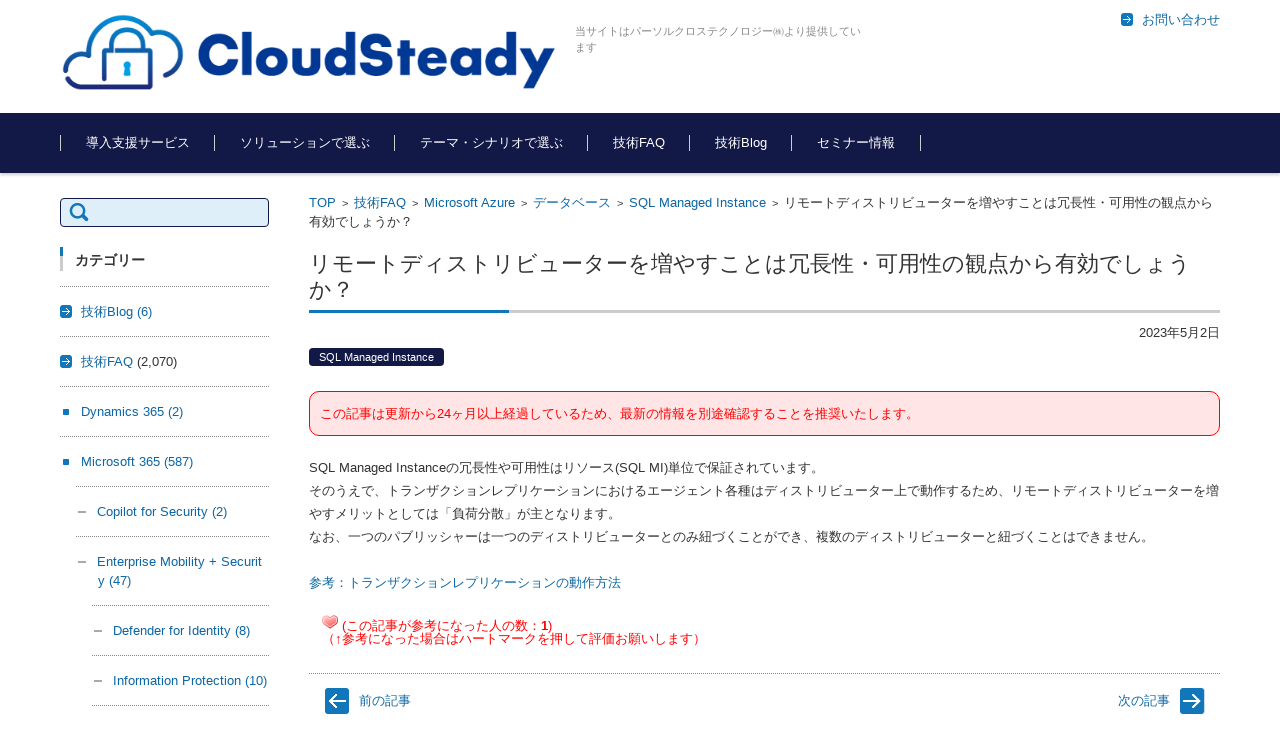

--- FILE ---
content_type: text/html; charset=UTF-8
request_url: https://cloudsteady.jp/2023/05/02/69721/
body_size: 17003
content:


<!DOCTYPE html>
<html lang="ja">
<head>

<meta charset="UTF-8" />
<meta name="viewport" content="width=device-width" />

<link rel="pingback" href="https://cloudsteady.jp/xmlrpc.php" />

<link rel="stylesheet"
      href="//cdnjs.cloudflare.com/ajax/libs/highlight.js/9.15.9/styles/default.min.css">
<script src="//cdnjs.cloudflare.com/ajax/libs/highlight.js/9.15.9/highlight.min.js"></script>
<script>hljs.initHighlightingOnLoad();</script>

<title>リモートディストリビューターを増やすことは冗長性・可用性の観点から有効でしょうか？ &#8211; Cloud Steady | パーソルクロステクノロジー株式会社</title>
<meta name='robots' content='max-image-preview:large' />
<link rel="alternate" type="application/rss+xml" title="Cloud Steady | パーソルクロステクノロジー株式会社 &raquo; フィード" href="https://cloudsteady.jp/feed/" />
<link rel="alternate" type="application/rss+xml" title="Cloud Steady | パーソルクロステクノロジー株式会社 &raquo; コメントフィード" href="https://cloudsteady.jp/comments/feed/" />
<link rel="alternate" title="oEmbed (JSON)" type="application/json+oembed" href="https://cloudsteady.jp/wp-json/oembed/1.0/embed?url=https%3A%2F%2Fcloudsteady.jp%2F2023%2F05%2F02%2F69721%2F" />
<link rel="alternate" title="oEmbed (XML)" type="text/xml+oembed" href="https://cloudsteady.jp/wp-json/oembed/1.0/embed?url=https%3A%2F%2Fcloudsteady.jp%2F2023%2F05%2F02%2F69721%2F&#038;format=xml" />
<style id='wp-img-auto-sizes-contain-inline-css' type='text/css'>
img:is([sizes=auto i],[sizes^="auto," i]){contain-intrinsic-size:3000px 1500px}
/*# sourceURL=wp-img-auto-sizes-contain-inline-css */
</style>
<style id='wp-emoji-styles-inline-css' type='text/css'>

	img.wp-smiley, img.emoji {
		display: inline !important;
		border: none !important;
		box-shadow: none !important;
		height: 1em !important;
		width: 1em !important;
		margin: 0 0.07em !important;
		vertical-align: -0.1em !important;
		background: none !important;
		padding: 0 !important;
	}
/*# sourceURL=wp-emoji-styles-inline-css */
</style>
<style id='wp-block-library-inline-css' type='text/css'>
:root{--wp-block-synced-color:#7a00df;--wp-block-synced-color--rgb:122,0,223;--wp-bound-block-color:var(--wp-block-synced-color);--wp-editor-canvas-background:#ddd;--wp-admin-theme-color:#007cba;--wp-admin-theme-color--rgb:0,124,186;--wp-admin-theme-color-darker-10:#006ba1;--wp-admin-theme-color-darker-10--rgb:0,107,160.5;--wp-admin-theme-color-darker-20:#005a87;--wp-admin-theme-color-darker-20--rgb:0,90,135;--wp-admin-border-width-focus:2px}@media (min-resolution:192dpi){:root{--wp-admin-border-width-focus:1.5px}}.wp-element-button{cursor:pointer}:root .has-very-light-gray-background-color{background-color:#eee}:root .has-very-dark-gray-background-color{background-color:#313131}:root .has-very-light-gray-color{color:#eee}:root .has-very-dark-gray-color{color:#313131}:root .has-vivid-green-cyan-to-vivid-cyan-blue-gradient-background{background:linear-gradient(135deg,#00d084,#0693e3)}:root .has-purple-crush-gradient-background{background:linear-gradient(135deg,#34e2e4,#4721fb 50%,#ab1dfe)}:root .has-hazy-dawn-gradient-background{background:linear-gradient(135deg,#faaca8,#dad0ec)}:root .has-subdued-olive-gradient-background{background:linear-gradient(135deg,#fafae1,#67a671)}:root .has-atomic-cream-gradient-background{background:linear-gradient(135deg,#fdd79a,#004a59)}:root .has-nightshade-gradient-background{background:linear-gradient(135deg,#330968,#31cdcf)}:root .has-midnight-gradient-background{background:linear-gradient(135deg,#020381,#2874fc)}:root{--wp--preset--font-size--normal:16px;--wp--preset--font-size--huge:42px}.has-regular-font-size{font-size:1em}.has-larger-font-size{font-size:2.625em}.has-normal-font-size{font-size:var(--wp--preset--font-size--normal)}.has-huge-font-size{font-size:var(--wp--preset--font-size--huge)}.has-text-align-center{text-align:center}.has-text-align-left{text-align:left}.has-text-align-right{text-align:right}.has-fit-text{white-space:nowrap!important}#end-resizable-editor-section{display:none}.aligncenter{clear:both}.items-justified-left{justify-content:flex-start}.items-justified-center{justify-content:center}.items-justified-right{justify-content:flex-end}.items-justified-space-between{justify-content:space-between}.screen-reader-text{border:0;clip-path:inset(50%);height:1px;margin:-1px;overflow:hidden;padding:0;position:absolute;width:1px;word-wrap:normal!important}.screen-reader-text:focus{background-color:#ddd;clip-path:none;color:#444;display:block;font-size:1em;height:auto;left:5px;line-height:normal;padding:15px 23px 14px;text-decoration:none;top:5px;width:auto;z-index:100000}html :where(.has-border-color){border-style:solid}html :where([style*=border-top-color]){border-top-style:solid}html :where([style*=border-right-color]){border-right-style:solid}html :where([style*=border-bottom-color]){border-bottom-style:solid}html :where([style*=border-left-color]){border-left-style:solid}html :where([style*=border-width]){border-style:solid}html :where([style*=border-top-width]){border-top-style:solid}html :where([style*=border-right-width]){border-right-style:solid}html :where([style*=border-bottom-width]){border-bottom-style:solid}html :where([style*=border-left-width]){border-left-style:solid}html :where(img[class*=wp-image-]){height:auto;max-width:100%}:where(figure){margin:0 0 1em}html :where(.is-position-sticky){--wp-admin--admin-bar--position-offset:var(--wp-admin--admin-bar--height,0px)}@media screen and (max-width:600px){html :where(.is-position-sticky){--wp-admin--admin-bar--position-offset:0px}}

/*# sourceURL=wp-block-library-inline-css */
</style><style id='global-styles-inline-css' type='text/css'>
:root{--wp--preset--aspect-ratio--square: 1;--wp--preset--aspect-ratio--4-3: 4/3;--wp--preset--aspect-ratio--3-4: 3/4;--wp--preset--aspect-ratio--3-2: 3/2;--wp--preset--aspect-ratio--2-3: 2/3;--wp--preset--aspect-ratio--16-9: 16/9;--wp--preset--aspect-ratio--9-16: 9/16;--wp--preset--color--black: #000000;--wp--preset--color--cyan-bluish-gray: #abb8c3;--wp--preset--color--white: #ffffff;--wp--preset--color--pale-pink: #f78da7;--wp--preset--color--vivid-red: #cf2e2e;--wp--preset--color--luminous-vivid-orange: #ff6900;--wp--preset--color--luminous-vivid-amber: #fcb900;--wp--preset--color--light-green-cyan: #7bdcb5;--wp--preset--color--vivid-green-cyan: #00d084;--wp--preset--color--pale-cyan-blue: #8ed1fc;--wp--preset--color--vivid-cyan-blue: #0693e3;--wp--preset--color--vivid-purple: #9b51e0;--wp--preset--gradient--vivid-cyan-blue-to-vivid-purple: linear-gradient(135deg,rgb(6,147,227) 0%,rgb(155,81,224) 100%);--wp--preset--gradient--light-green-cyan-to-vivid-green-cyan: linear-gradient(135deg,rgb(122,220,180) 0%,rgb(0,208,130) 100%);--wp--preset--gradient--luminous-vivid-amber-to-luminous-vivid-orange: linear-gradient(135deg,rgb(252,185,0) 0%,rgb(255,105,0) 100%);--wp--preset--gradient--luminous-vivid-orange-to-vivid-red: linear-gradient(135deg,rgb(255,105,0) 0%,rgb(207,46,46) 100%);--wp--preset--gradient--very-light-gray-to-cyan-bluish-gray: linear-gradient(135deg,rgb(238,238,238) 0%,rgb(169,184,195) 100%);--wp--preset--gradient--cool-to-warm-spectrum: linear-gradient(135deg,rgb(74,234,220) 0%,rgb(151,120,209) 20%,rgb(207,42,186) 40%,rgb(238,44,130) 60%,rgb(251,105,98) 80%,rgb(254,248,76) 100%);--wp--preset--gradient--blush-light-purple: linear-gradient(135deg,rgb(255,206,236) 0%,rgb(152,150,240) 100%);--wp--preset--gradient--blush-bordeaux: linear-gradient(135deg,rgb(254,205,165) 0%,rgb(254,45,45) 50%,rgb(107,0,62) 100%);--wp--preset--gradient--luminous-dusk: linear-gradient(135deg,rgb(255,203,112) 0%,rgb(199,81,192) 50%,rgb(65,88,208) 100%);--wp--preset--gradient--pale-ocean: linear-gradient(135deg,rgb(255,245,203) 0%,rgb(182,227,212) 50%,rgb(51,167,181) 100%);--wp--preset--gradient--electric-grass: linear-gradient(135deg,rgb(202,248,128) 0%,rgb(113,206,126) 100%);--wp--preset--gradient--midnight: linear-gradient(135deg,rgb(2,3,129) 0%,rgb(40,116,252) 100%);--wp--preset--font-size--small: 13px;--wp--preset--font-size--medium: 20px;--wp--preset--font-size--large: 36px;--wp--preset--font-size--x-large: 42px;--wp--preset--spacing--20: 0.44rem;--wp--preset--spacing--30: 0.67rem;--wp--preset--spacing--40: 1rem;--wp--preset--spacing--50: 1.5rem;--wp--preset--spacing--60: 2.25rem;--wp--preset--spacing--70: 3.38rem;--wp--preset--spacing--80: 5.06rem;--wp--preset--shadow--natural: 6px 6px 9px rgba(0, 0, 0, 0.2);--wp--preset--shadow--deep: 12px 12px 50px rgba(0, 0, 0, 0.4);--wp--preset--shadow--sharp: 6px 6px 0px rgba(0, 0, 0, 0.2);--wp--preset--shadow--outlined: 6px 6px 0px -3px rgb(255, 255, 255), 6px 6px rgb(0, 0, 0);--wp--preset--shadow--crisp: 6px 6px 0px rgb(0, 0, 0);}:where(.is-layout-flex){gap: 0.5em;}:where(.is-layout-grid){gap: 0.5em;}body .is-layout-flex{display: flex;}.is-layout-flex{flex-wrap: wrap;align-items: center;}.is-layout-flex > :is(*, div){margin: 0;}body .is-layout-grid{display: grid;}.is-layout-grid > :is(*, div){margin: 0;}:where(.wp-block-columns.is-layout-flex){gap: 2em;}:where(.wp-block-columns.is-layout-grid){gap: 2em;}:where(.wp-block-post-template.is-layout-flex){gap: 1.25em;}:where(.wp-block-post-template.is-layout-grid){gap: 1.25em;}.has-black-color{color: var(--wp--preset--color--black) !important;}.has-cyan-bluish-gray-color{color: var(--wp--preset--color--cyan-bluish-gray) !important;}.has-white-color{color: var(--wp--preset--color--white) !important;}.has-pale-pink-color{color: var(--wp--preset--color--pale-pink) !important;}.has-vivid-red-color{color: var(--wp--preset--color--vivid-red) !important;}.has-luminous-vivid-orange-color{color: var(--wp--preset--color--luminous-vivid-orange) !important;}.has-luminous-vivid-amber-color{color: var(--wp--preset--color--luminous-vivid-amber) !important;}.has-light-green-cyan-color{color: var(--wp--preset--color--light-green-cyan) !important;}.has-vivid-green-cyan-color{color: var(--wp--preset--color--vivid-green-cyan) !important;}.has-pale-cyan-blue-color{color: var(--wp--preset--color--pale-cyan-blue) !important;}.has-vivid-cyan-blue-color{color: var(--wp--preset--color--vivid-cyan-blue) !important;}.has-vivid-purple-color{color: var(--wp--preset--color--vivid-purple) !important;}.has-black-background-color{background-color: var(--wp--preset--color--black) !important;}.has-cyan-bluish-gray-background-color{background-color: var(--wp--preset--color--cyan-bluish-gray) !important;}.has-white-background-color{background-color: var(--wp--preset--color--white) !important;}.has-pale-pink-background-color{background-color: var(--wp--preset--color--pale-pink) !important;}.has-vivid-red-background-color{background-color: var(--wp--preset--color--vivid-red) !important;}.has-luminous-vivid-orange-background-color{background-color: var(--wp--preset--color--luminous-vivid-orange) !important;}.has-luminous-vivid-amber-background-color{background-color: var(--wp--preset--color--luminous-vivid-amber) !important;}.has-light-green-cyan-background-color{background-color: var(--wp--preset--color--light-green-cyan) !important;}.has-vivid-green-cyan-background-color{background-color: var(--wp--preset--color--vivid-green-cyan) !important;}.has-pale-cyan-blue-background-color{background-color: var(--wp--preset--color--pale-cyan-blue) !important;}.has-vivid-cyan-blue-background-color{background-color: var(--wp--preset--color--vivid-cyan-blue) !important;}.has-vivid-purple-background-color{background-color: var(--wp--preset--color--vivid-purple) !important;}.has-black-border-color{border-color: var(--wp--preset--color--black) !important;}.has-cyan-bluish-gray-border-color{border-color: var(--wp--preset--color--cyan-bluish-gray) !important;}.has-white-border-color{border-color: var(--wp--preset--color--white) !important;}.has-pale-pink-border-color{border-color: var(--wp--preset--color--pale-pink) !important;}.has-vivid-red-border-color{border-color: var(--wp--preset--color--vivid-red) !important;}.has-luminous-vivid-orange-border-color{border-color: var(--wp--preset--color--luminous-vivid-orange) !important;}.has-luminous-vivid-amber-border-color{border-color: var(--wp--preset--color--luminous-vivid-amber) !important;}.has-light-green-cyan-border-color{border-color: var(--wp--preset--color--light-green-cyan) !important;}.has-vivid-green-cyan-border-color{border-color: var(--wp--preset--color--vivid-green-cyan) !important;}.has-pale-cyan-blue-border-color{border-color: var(--wp--preset--color--pale-cyan-blue) !important;}.has-vivid-cyan-blue-border-color{border-color: var(--wp--preset--color--vivid-cyan-blue) !important;}.has-vivid-purple-border-color{border-color: var(--wp--preset--color--vivid-purple) !important;}.has-vivid-cyan-blue-to-vivid-purple-gradient-background{background: var(--wp--preset--gradient--vivid-cyan-blue-to-vivid-purple) !important;}.has-light-green-cyan-to-vivid-green-cyan-gradient-background{background: var(--wp--preset--gradient--light-green-cyan-to-vivid-green-cyan) !important;}.has-luminous-vivid-amber-to-luminous-vivid-orange-gradient-background{background: var(--wp--preset--gradient--luminous-vivid-amber-to-luminous-vivid-orange) !important;}.has-luminous-vivid-orange-to-vivid-red-gradient-background{background: var(--wp--preset--gradient--luminous-vivid-orange-to-vivid-red) !important;}.has-very-light-gray-to-cyan-bluish-gray-gradient-background{background: var(--wp--preset--gradient--very-light-gray-to-cyan-bluish-gray) !important;}.has-cool-to-warm-spectrum-gradient-background{background: var(--wp--preset--gradient--cool-to-warm-spectrum) !important;}.has-blush-light-purple-gradient-background{background: var(--wp--preset--gradient--blush-light-purple) !important;}.has-blush-bordeaux-gradient-background{background: var(--wp--preset--gradient--blush-bordeaux) !important;}.has-luminous-dusk-gradient-background{background: var(--wp--preset--gradient--luminous-dusk) !important;}.has-pale-ocean-gradient-background{background: var(--wp--preset--gradient--pale-ocean) !important;}.has-electric-grass-gradient-background{background: var(--wp--preset--gradient--electric-grass) !important;}.has-midnight-gradient-background{background: var(--wp--preset--gradient--midnight) !important;}.has-small-font-size{font-size: var(--wp--preset--font-size--small) !important;}.has-medium-font-size{font-size: var(--wp--preset--font-size--medium) !important;}.has-large-font-size{font-size: var(--wp--preset--font-size--large) !important;}.has-x-large-font-size{font-size: var(--wp--preset--font-size--x-large) !important;}
/*# sourceURL=global-styles-inline-css */
</style>

<style id='classic-theme-styles-inline-css' type='text/css'>
/*! This file is auto-generated */
.wp-block-button__link{color:#fff;background-color:#32373c;border-radius:9999px;box-shadow:none;text-decoration:none;padding:calc(.667em + 2px) calc(1.333em + 2px);font-size:1.125em}.wp-block-file__button{background:#32373c;color:#fff;text-decoration:none}
/*# sourceURL=/wp-includes/css/classic-themes.min.css */
</style>
<link rel='stylesheet' id='app_service_email-css' href='/wp-content/plugins/app_service_email/public/css/app_service_email-public.css?ver=1.0.0' type='text/css' media='all' />
<link rel='stylesheet' id='wp-postratings-css' href='/wp-content/plugins/wp-postratings/css/postratings-css.css?ver=1.91.2' type='text/css' media='all' />
<link rel='stylesheet' id='fsvbasic-style-css' href='/wp-content/themes/fsv-basic-corporate-blue/style.css?ver=543dd2bdcef03fe2d05f3214c1b6b587' type='text/css' media='all' />
<link rel='stylesheet' id='jquery-mmenu-styles-css' href='/wp-content/themes/fsv-basic-corporate-blue/css/jquery.mmenu.css?ver=543dd2bdcef03fe2d05f3214c1b6b587' type='text/css' media='all' />
<link rel='stylesheet' id='jquery-bxslider-styles-css' href='/wp-content/themes/fsv-basic-corporate-blue/css/jquery.bxslider.css?ver=543dd2bdcef03fe2d05f3214c1b6b587' type='text/css' media='all' />
<link rel='stylesheet' id='fsvbasic-overwrite-css' href='/wp-content/themes/fsv-basic-corporate-blue/css/overwrite.css?ver=543dd2bdcef03fe2d05f3214c1b6b587' type='text/css' media='all' />
<script type="text/javascript" src="https://cloudsteady.jp/wp-includes/js/jquery/jquery.min.js?ver=3.7.1" id="jquery-core-js"></script>
<script type="text/javascript" src="https://cloudsteady.jp/wp-includes/js/jquery/jquery-migrate.min.js?ver=3.4.1" id="jquery-migrate-js"></script>
<script type="text/javascript" src="/wp-content/plugins/app_service_email/public/js/app_service_email-public.js?ver=1.0.0" id="app_service_email-js"></script>
<script type="text/javascript" src="/wp-content/themes/fsv-basic-corporate-blue/js/jquery.mmenu.min.js?ver=1" id="jquery-mmenu-js"></script>
<script type="text/javascript" src="/wp-content/themes/fsv-basic-corporate-blue/js/jquery.bxslider.min.js?ver=1" id="jquery-bxslider-js"></script>
<script type="text/javascript" src="/wp-content/themes/fsv-basic-corporate-blue/js/responsive.js?ver=1" id="jquery-responsive-js"></script>
<link rel="https://api.w.org/" href="https://cloudsteady.jp/wp-json/" /><link rel="alternate" title="JSON" type="application/json" href="https://cloudsteady.jp/wp-json/wp/v2/posts/69721" /><link rel="EditURI" type="application/rsd+xml" title="RSD" href="https://cloudsteady.jp/xmlrpc.php?rsd" />

<link rel="canonical" href="https://cloudsteady.jp/2023/05/02/69721/" />
<link rel='shortlink' href='https://cloudsteady.jp/?p=69721' />
<meta name="robots" content="index, follow" />
<meta name="keywords" content="">
<meta name="description" content="">

<!-- Google tag (gtag.js) -->
<script async src="https://www.googletagmanager.com/gtag/js?id=G-8NJ03NXPYK"></script>
<script>
  window.dataLayer = window.dataLayer || [];
  function gtag(){dataLayer.push(arguments);}
  gtag('js', new Date());

  gtag('config', 'G-8NJ03NXPYK');
</script>

<script type="text/javascript">
    (function(c,l,a,r,i,t,y){
        c[a]=c[a]||function(){(c[a].q=c[a].q||[]).push(arguments)};
        t=l.createElement(r);t.async=1;t.src="https://www.clarity.ms/tag/"+i;
        y=l.getElementsByTagName(r)[0];y.parentNode.insertBefore(t,y);
    })(window, document, "clarity", "script", "iyxrgy3ezm");
</script>

</head>

<body class="wp-singular post-template-default single single-post postid-69721 single-format-standard wp-theme-fsv-basic-corporate-blue metaslider-plugin column-2l custom-background-white">

<div id="page">

	<div id="masthead" class="site-header-area" role="banner">

		<div class="component-inner">

			<div id="header-menu-button" class="mmenu-load-button">

				<a href="#site-navigation"><img src="/wp-content/themes/fsv-basic-corporate-blue/images/icon_nav.png" width="32" height="28" alt="Navigation Menu"></a>

			</div>
			
			<div id="header-title-area" class="header-title-area">

			
				<h1 class="site-title-img"><a href="https://cloudsteady.jp/" title="Cloud Steady | パーソルクロステクノロジー株式会社" rel="home"><img src="https://cdn.cloudsteady.jp/blob/wp-content/uploads/2017/12/logo.png" alt="Cloud Steady | パーソルクロステクノロジー株式会社" /></a></h1>

				
				<h2 class="site-description">当サイトはパーソルクロステクノロジー㈱より提供しています</h2>

			</div><!-- #header-title-area -->

			<div id="header-widget-area">
					<p class="hw_link1">
										<a href="/contact/"><span>お問い合わせ</span></a>					</p>
				
			</div><!-- #header-widget-area -->

		</div><!-- .component-inner -->

	</div><!-- #masthead -->

	<div id="header-nav-area" class="navigation-area">

		<div class="component-inner">

			<a class="assistive-text" href="#content" title="コンテンツに移動">コンテンツに移動</a>

			<nav id="site-navigation" class="main-navigation" role="navigation">

				<div class="menu"><ul id="menu-%e5%85%b1%e9%80%9a" class="menu"><li id="menu-item-2697" class="menu-item menu-item-type-custom menu-item-object-custom menu-item-has-children menu-item-2697"><a>導入支援サービス</a>
<ul class="sub-menu">
	<li id="menu-item-87738" class="menu-item menu-item-type-custom menu-item-object-custom menu-item-has-children menu-item-87738"><a>Microsoft Azure</a>
	<ul class="sub-menu">
		<li id="menu-item-359" class="menu-item menu-item-type-post_type menu-item-object-page menu-item-has-children menu-item-359"><a href="https://cloudsteady.jp/solution/azure-assessment/">Microsoft Azure 導入支援</a>
		<ul class="sub-menu">
			<li id="menu-item-48502" class="menu-item menu-item-type-custom menu-item-object-custom menu-item-48502"><a href="https://persol-xtech.co.jp/service_lp/caf/">戦略に沿ってAzureを活用 Cloud Adoption Framework ソリューション</a></li>
			<li id="menu-item-13661" class="menu-item menu-item-type-post_type menu-item-object-page menu-item-13661"><a href="https://cloudsteady.jp/solution/netapp/">クラウド向けファイルサーバ導入支援</a></li>
		</ul>
</li>
		<li id="menu-item-70680" class="menu-item menu-item-type-custom menu-item-object-custom menu-item-70680"><a href="https://persol-xtech.co.jp/service_lp/azureopenaiservice/">Azure OpenAI Service 導入支援</a></li>
		<li id="menu-item-4588" class="menu-item menu-item-type-post_type menu-item-object-page menu-item-has-children menu-item-4588"><a href="https://cloudsteady.jp/solution/wvd/">Azure Virtual Desktop 導入支援</a>
		<ul class="sub-menu">
			<li id="menu-item-17142" class="menu-item menu-item-type-post_type menu-item-object-page menu-item-17142"><a href="https://cloudsteady.jp/solution/wvd-poc/">Azure Virtual Desktop PoC サービスメニュー</a></li>
			<li id="menu-item-34168" class="menu-item menu-item-type-post_type menu-item-object-page menu-item-34168"><a href="https://cloudsteady.jp/?page_id=34107">Citrix Virtual Apps and Desktops Standard サービスメニュー</a></li>
		</ul>
</li>
	</ul>
</li>
	<li id="menu-item-87739" class="menu-item menu-item-type-custom menu-item-object-custom menu-item-has-children menu-item-87739"><a>Microsoft 365</a>
	<ul class="sub-menu">
		<li id="menu-item-30" class="menu-item menu-item-type-post_type menu-item-object-page menu-item-has-children menu-item-30"><a href="https://cloudsteady.jp/solution/office365/">Microsoft 365 導入支援</a>
		<ul class="sub-menu">
			<li id="menu-item-333" class="menu-item menu-item-type-post_type menu-item-object-page menu-item-333"><a href="https://cloudsteady.jp/solution/aad/">Entra ID（旧: Azure AD）導入支援</a></li>
			<li id="menu-item-345" class="menu-item menu-item-type-post_type menu-item-object-page menu-item-345"><a href="https://cloudsteady.jp/solution/ems/">Microsoft 365 Security 導入支援 / EMS 導入支援（セキュリティ対策）</a></li>
			<li id="menu-item-15210" class="menu-item menu-item-type-post_type menu-item-object-page menu-item-15210"><a href="https://cloudsteady.jp/solution/m365-remotework/">Microsoft 365 で実現する安全なリモートワーク導入支援（リモートワーク対策）</a></li>
		</ul>
</li>
		<li id="menu-item-48770" class="menu-item menu-item-type-custom menu-item-object-custom menu-item-has-children menu-item-48770"><a>Windows 365 導入支援</a>
		<ul class="sub-menu">
			<li id="menu-item-48771" class="menu-item menu-item-type-post_type menu-item-object-page menu-item-48771"><a href="https://cloudsteady.jp/solution/w365-poc/">Windows 365 PoC サービスメニュー</a></li>
		</ul>
</li>
	</ul>
</li>
	<li id="menu-item-87740" class="menu-item menu-item-type-custom menu-item-object-custom menu-item-has-children menu-item-87740"><a>Dynamics 365 / Power Platform</a>
	<ul class="sub-menu">
		<li id="menu-item-40366" class="menu-item menu-item-type-custom menu-item-object-custom menu-item-has-children menu-item-40366"><a>Dynamics 365 導入支援</a>
		<ul class="sub-menu">
			<li id="menu-item-40367" class="menu-item menu-item-type-custom menu-item-object-custom menu-item-40367"><a href="https://persol-xtech.co.jp/service_lp/d365/fo/">Microsoft Dynamics 365 FO スタートアップ・サービス</a></li>
			<li id="menu-item-40368" class="menu-item menu-item-type-custom menu-item-object-custom menu-item-40368"><a href="https://persol-xtech.co.jp/service_lp/d365/ce/">Microsoft Dynamics 365 CE クイック・スタートアップサービス</a></li>
		</ul>
</li>
		<li id="menu-item-28855" class="menu-item menu-item-type-custom menu-item-object-custom menu-item-28855"><a href="https://persol-xtech.co.jp/service_lp/power-platform/">Power Platform 導入支援</a></li>
		<li id="menu-item-85884" class="menu-item menu-item-type-post_type menu-item-object-page menu-item-85884"><a href="https://cloudsteady.jp/solution/power-automate-desktop/">Power Automate for Desktop 導入支援サービス</a></li>
	</ul>
</li>
</ul>
</li>
<li id="menu-item-2694" class="menu-item menu-item-type-custom menu-item-object-custom menu-item-has-children menu-item-2694"><a>ソリューションで選ぶ</a>
<ul class="sub-menu">
	<li id="menu-item-87741" class="menu-item menu-item-type-custom menu-item-object-custom menu-item-has-children menu-item-87741"><a>Microsoft Azure 関連ソリューション</a>
	<ul class="sub-menu">
		<li id="menu-item-87736" class="menu-item menu-item-type-custom menu-item-object-custom menu-item-87736"><a href="https://cloudsteady.jp/solution/cyclecloud/index.html">Azure CycleCloud ソリューション</a></li>
		<li id="menu-item-83826" class="menu-item menu-item-type-custom menu-item-object-custom menu-item-83826"><a href="https://cloudsteady.jp/solution/azcostopt/index.html">Azureコスト最適化ソリューション</a></li>
		<li id="menu-item-100950" class="menu-item menu-item-type-custom menu-item-object-custom menu-item-100950"><a href="https://cloudsteady.jp/solution/azcostcal/index.html">Azureコスト削減額かんたんシミュレーター</a></li>
		<li id="menu-item-9966" class="menu-item menu-item-type-post_type menu-item-object-page menu-item-9966"><a href="https://cloudsteady.jp/solution/azurevmope/">Azure VM 稼働管理ツール</a></li>
		<li id="menu-item-13031" class="menu-item menu-item-type-custom menu-item-object-custom menu-item-13031"><a href="https://cloudsteady.jp/solution/wvd_cost/index.html">Azure Virtual Desktop 料金計算ツール</a></li>
		<li id="menu-item-2688" class="menu-item menu-item-type-post_type menu-item-object-page menu-item-2688"><a href="https://cloudsteady.jp/solution/rpa-on-azure/">RPA on Azure</a></li>
	</ul>
</li>
	<li id="menu-item-87742" class="menu-item menu-item-type-custom menu-item-object-custom menu-item-has-children menu-item-87742"><a>Microsoft 365 関連ソリューション</a>
	<ul class="sub-menu">
		<li id="menu-item-87737" class="menu-item menu-item-type-custom menu-item-object-custom menu-item-87737"><a href="https://cloudsteady.jp/solution/intune/index.html">Microsoft Intune ソリューション</a></li>
		<li id="menu-item-87744" class="menu-item menu-item-type-post_type menu-item-object-page menu-item-87744"><a href="https://cloudsteady.jp/solution/m365-remotework/">Microsoft 365 で実現する安全なリモートワーク導入支援（リモートワーク対策）</a></li>
	</ul>
</li>
	<li id="menu-item-2696" class="menu-item menu-item-type-custom menu-item-object-custom menu-item-has-children menu-item-2696"><a>セキュリティ関連ソリューション</a>
	<ul class="sub-menu">
		<li id="menu-item-91063" class="menu-item menu-item-type-post_type menu-item-object-page menu-item-91063"><a href="https://cloudsteady.jp/solution/ai-security/">生成 AI 対応 サイバーセキュリティ監視サービス</a></li>
		<li id="menu-item-1630" class="menu-item menu-item-type-post_type menu-item-object-page menu-item-1630"><a href="https://cloudsteady.jp/solution/azure-security-management-service/">Azure セキュリティ マネジメント サービス</a></li>
		<li id="menu-item-19896" class="menu-item menu-item-type-custom menu-item-object-custom menu-item-19896"><a href="https://persol-xtech.co.jp/service_lp/targeted-attack/">標的型攻撃メール訓練サービス</a></li>
	</ul>
</li>
	<li id="menu-item-87743" class="menu-item menu-item-type-custom menu-item-object-custom menu-item-has-children menu-item-87743"><a>その他</a>
	<ul class="sub-menu">
		<li id="menu-item-23694" class="menu-item menu-item-type-custom menu-item-object-custom menu-item-23694"><a href="https://persol-xtech.co.jp/service_lp/cloud-accelerate/">Cloud Accelerate ソリューション</a></li>
	</ul>
</li>
</ul>
</li>
<li id="menu-item-12736" class="menu-item menu-item-type-custom menu-item-object-custom menu-item-has-children menu-item-12736"><a>テーマ・シナリオで選ぶ</a>
<ul class="sub-menu">
	<li id="menu-item-12737" class="menu-item menu-item-type-custom menu-item-object-custom menu-item-has-children menu-item-12737"><a>働き方改革・リモートワーク</a>
	<ul class="sub-menu">
		<li id="menu-item-87747" class="menu-item menu-item-type-post_type menu-item-object-page menu-item-87747"><a href="https://cloudsteady.jp/solution/w365-poc/">Windows 365 PoC サービスメニュー</a></li>
		<li id="menu-item-12738" class="menu-item menu-item-type-post_type menu-item-object-page menu-item-has-children menu-item-12738"><a href="https://cloudsteady.jp/solution/wvd/">Azure Virtual Desktop 導入支援（クラウド VDI 導入支援）</a>
		<ul class="sub-menu">
			<li id="menu-item-17143" class="menu-item menu-item-type-post_type menu-item-object-page menu-item-17143"><a href="https://cloudsteady.jp/solution/wvd-poc/">Azure Virtual Desktop PoC サービスメニュー</a></li>
			<li id="menu-item-12763" class="menu-item menu-item-type-post_type menu-item-object-page menu-item-12763"><a href="https://cloudsteady.jp/solution/azurevmope/">Azure VM 稼働管理ツール</a></li>
			<li id="menu-item-13030" class="menu-item menu-item-type-custom menu-item-object-custom menu-item-13030"><a href="https://cloudsteady.jp/solution/wvd_cost/index.html">Azure Virtual Desktop 料金計算ツール</a></li>
		</ul>
</li>
		<li id="menu-item-15209" class="menu-item menu-item-type-post_type menu-item-object-page menu-item-15209"><a href="https://cloudsteady.jp/solution/m365-remotework/">Microsoft 365 で実現する安全なリモートワーク導入支援（リモートワーク対策）</a></li>
		<li id="menu-item-12762" class="menu-item menu-item-type-post_type menu-item-object-page menu-item-12762"><a href="https://cloudsteady.jp/solution/ems/">Microsoft 365 Security 導入支援 / EMS 導入支援（セキュリティ対策）</a></li>
		<li id="menu-item-87746" class="menu-item menu-item-type-custom menu-item-object-custom menu-item-87746"><a href="https://cloudsteady.jp/solution/intune/index.html">Microsoft Intune ソリューション</a></li>
	</ul>
</li>
	<li id="menu-item-12743" class="menu-item menu-item-type-custom menu-item-object-custom menu-item-has-children menu-item-12743"><a>デジタルトランスフォーメーション・業務効率化</a>
	<ul class="sub-menu">
		<li id="menu-item-70681" class="menu-item menu-item-type-custom menu-item-object-custom menu-item-70681"><a href="https://persol-xtech.co.jp/service_lp/azureopenaiservice/">Azure OpenAI Service 導入支援</a></li>
		<li id="menu-item-29360" class="menu-item menu-item-type-custom menu-item-object-custom menu-item-29360"><a href="https://persol-xtech.co.jp/service_lp/power-platform/">Power Platform 導入支援</a></li>
		<li id="menu-item-85883" class="menu-item menu-item-type-post_type menu-item-object-page menu-item-85883"><a href="https://cloudsteady.jp/solution/power-automate-desktop/">Power Automate for Desktop 導入支援サービス</a></li>
		<li id="menu-item-113727" class="menu-item menu-item-type-custom menu-item-object-custom menu-item-113727"><a href="https://persol-xtech.co.jp/service/powerbi-fabric/">Power BI×Fabricデータ分析基盤構築・可視化支援</a></li>
	</ul>
</li>
	<li id="menu-item-12740" class="menu-item menu-item-type-custom menu-item-object-custom menu-item-has-children menu-item-12740"><a>エンタープライズクラウド</a>
	<ul class="sub-menu">
		<li id="menu-item-87745" class="menu-item menu-item-type-custom menu-item-object-custom menu-item-87745"><a href="https://cloudsteady.jp/solution/cyclecloud/index.html">Azure CycleCloud ソリューション</a></li>
		<li id="menu-item-12741" class="menu-item menu-item-type-post_type menu-item-object-page menu-item-12741"><a href="https://cloudsteady.jp/solution/azure-assessment/">Microsoft Azure  アセスメントサービス</a></li>
		<li id="menu-item-13662" class="menu-item menu-item-type-post_type menu-item-object-page menu-item-13662"><a href="https://cloudsteady.jp/solution/netapp/">クラウド向けファイルサーバ導入支援</a></li>
		<li id="menu-item-12742" class="menu-item menu-item-type-post_type menu-item-object-page menu-item-12742"><a href="https://cloudsteady.jp/solution/office365/">Microsoft 365 導入支援</a></li>
	</ul>
</li>
	<li id="menu-item-23696" class="menu-item menu-item-type-custom menu-item-object-custom menu-item-has-children menu-item-23696"><a>クラウド活用・運用サポート</a>
	<ul class="sub-menu">
		<li id="menu-item-91061" class="menu-item menu-item-type-post_type menu-item-object-page menu-item-91061"><a href="https://cloudsteady.jp/solution/ai-security/">生成 AI 対応 サイバーセキュリティ監視サービス</a></li>
		<li id="menu-item-23697" class="menu-item menu-item-type-custom menu-item-object-custom menu-item-23697"><a href="https://persol-xtech.co.jp/service_lp/cloud-accelerate/">Cloud Accelerate ソリューション</a></li>
		<li id="menu-item-69457" class="menu-item menu-item-type-post_type menu-item-object-page menu-item-69457"><a href="https://cloudsteady.jp/solution/cost-optimization/">コスト最適化ソリューション</a></li>
	</ul>
</li>
</ul>
</li>
<li id="menu-item-71" class="menu-item menu-item-type-taxonomy menu-item-object-category current-post-ancestor menu-item-71"><a href="https://cloudsteady.jp/category/faq/">技術FAQ</a></li>
<li id="menu-item-93632" class="menu-item menu-item-type-custom menu-item-object-custom menu-item-93632"><a href="/blog/">技術Blog</a></li>
<li id="menu-item-43761" class="menu-item menu-item-type-post_type menu-item-object-page menu-item-43761"><a href="https://cloudsteady.jp/seminar/">セミナー情報</a></li>
</ul></div>
			</nav><!-- #site-navigation -->

		</div><!-- .component-inner -->

	</div><!-- #header-nav-area -->

	
	<div id="main" class="main-content-area">

		<div class="component-inner">

			<div id="wrapbox" class="main-content-wrap">

				<div id="primary" class="main-content-site" role="main">

					
<div id="breadcrumb" class="main-breadcrumb">

	<a href="https://cloudsteady.jp/" title="Cloud Steady | パーソルクロステクノロジー株式会社" rel="home">TOP</a>

	&nbsp;&gt;&nbsp;&nbsp;<a href="https://cloudsteady.jp/category/faq/">技術FAQ</a>

			&nbsp;&gt;&nbsp;&nbsp;<a href="https://cloudsteady.jp/category/faq/azure/">Microsoft Azure</a>

			&nbsp;&gt;&nbsp;&nbsp;<a href="https://cloudsteady.jp/category/faq/azure/database/">データベース</a>

			
		&nbsp;&gt;&nbsp;&nbsp;<a href="https://cloudsteady.jp/category/faq/azure/database/sql-managed-instance/">SQL Managed Instance</a>

		&nbsp;&gt;&nbsp;&nbsp;<span class="currentpage">リモートディストリビューターを増やすことは冗長性・可用性の観点から有効でしょうか？</span>

	
</div><!-- #breadcrumb -->


					
					<article id="post-69721" class="individual-post post-69721 post type-post status-publish format-standard hentry category-sql-managed-instance">

						<header class="main-content-header">

							<h2 class="main-content-title">リモートディストリビューターを増やすことは冗長性・可用性の観点から有効でしょうか？</h2>

							<div class="entry-meta">

								<p class="meta-postdate"><a href="https://cloudsteady.jp/2023/05/02/69721/" title="10:11 AM" rel="bookmark"><time class="entry-date" datetime="2023-05-02T10:11:11+09:00">2023年5月2日</time></a></p><ul class="post-categories">
	<li><a href="https://cloudsteady.jp/category/faq/azure/database/sql-managed-instance/" rel="category tag">SQL Managed Instance</a></li></ul><span class="by-author"> by <span class="author vcard"><a class="url fn n" href="https://cloudsteady.jp/author/kiyoe-suzuki1cloudsteady-jp/" title="鈴木聖恵 のすべての投稿を表示" rel="author">鈴木聖恵</a></span>.</span><div class="clear"></div>
								
							</div><!-- .entry-meta -->

						</header><!-- .main-content-header -->

						<div class="entry-content">

							
															<p style="color: red; margin-bottom: 2rem; padding: 1rem; border: 1px solid #ff0000; border-radius: 10px; background-color: rgba(255, 0, 0, 0.1);">この記事は更新から24ヶ月以上経過しているため、最新の情報を別途確認することを推奨いたします。</p>
							
							
<p>SQL Managed Instanceの冗長性や可用性はリソース(SQL MI)単位で保証されています。</p>
<p>そのうえで、トランザクションレプリケーションにおけるエージェント各種はディストリビューター上で動作するため、リモートディストリビューターを増やすメリットとしては「負荷分散」が主となります。</p>
<p>なお、一つのパブリッシャーは一つのディストリビューターとのみ紐づくことができ、複数のディストリビューターと紐づくことはできません。</p>
<p> </p>
<p><a href="https://learn.microsoft.com/ja-jp/sql/relational-databases/replication/transactional/transactional-replication?view=sql-server-ver16#HowWorks">参考：トランザクションレプリケーションの動作方法</a></p>

							
						</div><!-- .entry-content -->

                        <!--いいねボタン-->
                        <div style="height: 1.5em; margin: 1em 1em 3em; color: red;">
                            <div id="post-ratings-69721" class="post-ratings" data-nonce="7bd43b90b3"><img id="rating_69721_1" src="/wp-content/plugins/wp-postratings/images/heart/rating_1_on.gif" alt="いいね" title="いいね" onmouseover="current_rating(69721, 1, 'いいね');" onmouseout="ratings_off(1, 0, 0);" onclick="rate_post();" onkeypress="rate_post();" style="cursor: pointer; border: 0px;" /> (この記事が参考になった人の数：<strong>1</strong>)<br />（↑参考になった場合はハートマークを押して評価お願いします）</div><div id="post-ratings-69721-loading" class="post-ratings-loading"><img src="/wp-content/plugins/wp-postratings/images/loading.gif" width="16" height="16" class="post-ratings-image" />読み込み中...</div>                        </div>

						<div class="clear"></div>

						<nav class="nav-single">

							<div class="nav-previous">

							
								<a href="https://cloudsteady.jp/2023/05/02/69704/" rel="prev">前の記事</a>
							
							</div>

							<div class="nav-next">

							
								<a href="https://cloudsteady.jp/2023/05/10/69798/" rel="next">次の記事</a>
							
							</div>

						</nav><!-- .nav-single -->

					</article><!-- #post -->

					
					
				
					<div id="faq-alert">
						<h3>注意事項・免責事項</h3>
						<p>※技術情報につきましては投稿日時点の情報となります。投稿日以降に仕様等が変更されていることがありますのでご了承ください。</p>
						<p>※公式な技術情報の紹介の他、当社による検証結果および経験に基づく独自の見解が含まれている場合がございます。</p>
						<p>※これらの技術情報によって被ったいかなる損害についても、当社は一切責任を負わないものといたします。十分な確認・検証の上、ご活用お願いたします。</p>
						<p>※当サイトはマイクロソフト社によるサポートページではございません。パーソルクロステクノロジー株式会社が運営しているサイトのため、マイクロソフト社によるサポートを希望される方は適切な問い合わせ先にご確認ください。<br>　<a href="/ms-support/">【重要】マイクロソフト社のサポートをお求めの方は、問い合わせ窓口をご確認ください</a></p>
					</div>

				</div><!-- #primary -->

				
		<div id="secondary" class="sidebar-left">

		
		
			<aside id="search-5" class="widget widget_search"><form role="search" method="get" id="searchform" class="searchform" action="https://cloudsteady.jp/">
				<div>
					<label class="screen-reader-text" for="s">検索:</label>
					<input type="text" value="" name="s" id="s" />
					<input type="submit" id="searchsubmit" value="検索" />
				</div>
			</form></aside><aside id="categories-3" class="widget widget_categories"><h3 class="widget-title">カテゴリー</h3>
			<ul>
					<li class="cat-item cat-item-563"><a href="https://cloudsteady.jp/category/%e6%8a%80%e8%a1%93blog/">技術Blog <span class="articles_count">(6)</span></a>
</li>
	<li class="cat-item cat-item-1"><a href="https://cloudsteady.jp/category/faq/">技術FAQ</a> (2,070)
<ul class='children'>
	<li class="cat-item cat-item-305"><a href="https://cloudsteady.jp/category/faq/dynamics365/">Dynamics 365 <span class="articles_count">(2)</span></a>
</li>
	<li class="cat-item cat-item-6"><a href="https://cloudsteady.jp/category/faq/microsoft365/">Microsoft 365 <span class="articles_count">(587)</span></a>
	<ul class='children'>
	<li class="cat-item cat-item-472"><a href="https://cloudsteady.jp/category/faq/microsoft365/copilot-for-security/">Copilot for Security <span class="articles_count">(2)</span></a>
</li>
	<li class="cat-item cat-item-20"><a href="https://cloudsteady.jp/category/faq/microsoft365/ems/">Enterprise Mobility + Security <span class="articles_count">(47)</span></a>
		<ul class='children'>
	<li class="cat-item cat-item-324"><a href="https://cloudsteady.jp/category/faq/microsoft365/ems/defender-for-identity/">Defender for Identity <span class="articles_count">(8)</span></a>
</li>
	<li class="cat-item cat-item-23"><a href="https://cloudsteady.jp/category/faq/microsoft365/ems/information-protection/">Information Protection <span class="articles_count">(10)</span></a>
</li>
	<li class="cat-item cat-item-94"><a href="https://cloudsteady.jp/category/faq/microsoft365/ems/mdca/">Microsoft Defender for Cloud Apps <span class="articles_count">(3)</span></a>
</li>
	<li class="cat-item cat-item-467"><a href="https://cloudsteady.jp/category/faq/microsoft365/ems/mde/">Microsoft Defender for Endpoint <span class="articles_count">(1)</span></a>
</li>
	<li class="cat-item cat-item-22"><a href="https://cloudsteady.jp/category/faq/microsoft365/ems/microsoft-intune/">Microsoft Intune <span class="articles_count">(24)</span></a>
</li>
	<li class="cat-item cat-item-421"><a href="https://cloudsteady.jp/category/faq/microsoft365/ems/windows-autopilot/">Windows Autopilot <span class="articles_count">(1)</span></a>
</li>
		</ul>
</li>
	<li class="cat-item cat-item-456"><a href="https://cloudsteady.jp/category/faq/microsoft365/microsoft-defender-for-cloud/">Microsoft Defender for Cloud <span class="articles_count">(1)</span></a>
		<ul class='children'>
	<li class="cat-item cat-item-621"><a href="https://cloudsteady.jp/category/faq/microsoft365/microsoft-defender-for-cloud/defender-easm/">Defender EASM <span class="articles_count">(1)</span></a>
</li>
		</ul>
</li>
	<li class="cat-item cat-item-361"><a href="https://cloudsteady.jp/category/faq/microsoft365/microsoft-graph/">Microsoft Graph <span class="articles_count">(5)</span></a>
</li>
	<li class="cat-item cat-item-510"><a href="https://cloudsteady.jp/category/faq/microsoft365/microsoft-purview/">Microsoft Purview <span class="articles_count">(1)</span></a>
</li>
	<li class="cat-item cat-item-146"><a href="https://cloudsteady.jp/category/faq/microsoft365/o365/">Office 365 <span class="articles_count">(390)</span></a>
		<ul class='children'>
	<li class="cat-item cat-item-24"><a href="https://cloudsteady.jp/category/faq/microsoft365/o365/exchange-online/">Exchange Online <span class="articles_count">(115)</span></a>
</li>
	<li class="cat-item cat-item-57"><a href="https://cloudsteady.jp/category/faq/microsoft365/o365/office-apps/">Microsoft 365 Apps for enterprise <span class="articles_count">(16)</span></a>
</li>
	<li class="cat-item cat-item-54"><a href="https://cloudsteady.jp/category/faq/microsoft365/o365/teams/">Microsoft Teams <span class="articles_count">(170)</span></a>
</li>
	<li class="cat-item cat-item-26"><a href="https://cloudsteady.jp/category/faq/microsoft365/o365/onedrive-for-business/">OneDrive for Business <span class="articles_count">(17)</span></a>
</li>
	<li class="cat-item cat-item-25"><a href="https://cloudsteady.jp/category/faq/microsoft365/o365/sharepoint-online/">SharePoint Online <span class="articles_count">(40)</span></a>
</li>
	<li class="cat-item cat-item-27"><a href="https://cloudsteady.jp/category/faq/microsoft365/o365/skype-for-business/">Skype for Business <span class="articles_count">(3)</span></a>
</li>
		</ul>
</li>
	<li class="cat-item cat-item-114"><a href="https://cloudsteady.jp/category/faq/microsoft365/windows-10-enterprise/">Windows 10 Enterprise <span class="articles_count">(24)</span></a>
</li>
	<li class="cat-item cat-item-320"><a href="https://cloudsteady.jp/category/faq/microsoft365/windows-11/">Windows 11 <span class="articles_count">(55)</span></a>
</li>
	<li class="cat-item cat-item-335"><a href="https://cloudsteady.jp/category/faq/microsoft365/windows-365/">Windows 365 <span class="articles_count">(3)</span></a>
</li>
	<li class="cat-item cat-item-55"><a href="https://cloudsteady.jp/category/faq/microsoft365/license/">ライセンス <span class="articles_count">(21)</span></a>
</li>
	</ul>
</li>
	<li class="cat-item cat-item-4"><a href="https://cloudsteady.jp/category/faq/azure/">Microsoft Azure</a> (1,305)
	<ul class='children'>
	<li class="cat-item cat-item-153"><a href="https://cloudsteady.jp/category/faq/azure/ai-ml/">AI・機械学習 <span class="articles_count">(12)</span></a>
		<ul class='children'>
	<li class="cat-item cat-item-558"><a href="https://cloudsteady.jp/category/faq/azure/ai-ml/azure-openai-service/">Azure OpenAI Service <span class="articles_count">(9)</span></a>
</li>
		</ul>
</li>
	<li class="cat-item cat-item-268"><a href="https://cloudsteady.jp/category/faq/azure/automation-account/">Automation Account <span class="articles_count">(17)</span></a>
</li>
	<li class="cat-item cat-item-294"><a href="https://cloudsteady.jp/category/faq/azure/azure-adviser/">Azure Adviser <span class="articles_count">(14)</span></a>
</li>
	<li class="cat-item cat-item-358"><a href="https://cloudsteady.jp/category/faq/azure/azure-bastion/">Azure Bastion <span class="articles_count">(10)</span></a>
</li>
	<li class="cat-item cat-item-271"><a href="https://cloudsteady.jp/category/faq/azure/azure-file/">Azure File <span class="articles_count">(7)</span></a>
</li>
	<li class="cat-item cat-item-428"><a href="https://cloudsteady.jp/category/faq/azure/azure-load-testing/">Azure Load Testing <span class="articles_count">(10)</span></a>
</li>
	<li class="cat-item cat-item-446"><a href="https://cloudsteady.jp/category/faq/azure/azure-media-service/">Azure Media Service <span class="articles_count">(1)</span></a>
</li>
	<li class="cat-item cat-item-205"><a href="https://cloudsteady.jp/category/faq/azure/monitor/">Azure Monitor <span class="articles_count">(53)</span></a>
</li>
	<li class="cat-item cat-item-277"><a href="https://cloudsteady.jp/category/faq/azure/azure-netapp-files/">Azure NetApp Files <span class="articles_count">(7)</span></a>
</li>
	<li class="cat-item cat-item-330"><a href="https://cloudsteady.jp/category/faq/azure/azure-policy/">Azure Policy <span class="articles_count">(3)</span></a>
</li>
	<li class="cat-item cat-item-276"><a href="https://cloudsteady.jp/category/faq/azure/azure-resource-mover/">Azure Resource Mover <span class="articles_count">(1)</span></a>
</li>
	<li class="cat-item cat-item-298"><a href="https://cloudsteady.jp/category/faq/azure/azure-sentinel/">Azure Sentinel <span class="articles_count">(9)</span></a>
</li>
	<li class="cat-item cat-item-11"><a href="https://cloudsteady.jp/category/faq/azure/storage/">Azure Storage <span class="articles_count">(62)</span></a>
		<ul class='children'>
	<li class="cat-item cat-item-270"><a href="https://cloudsteady.jp/category/faq/azure/storage/azure-import-export/">Azure Import/Export <span class="articles_count">(3)</span></a>
</li>
	<li class="cat-item cat-item-461"><a href="https://cloudsteady.jp/category/faq/azure/storage/blob%e3%82%b9%e3%83%88%e3%83%ac%e3%83%bc%e3%82%b8/">Blobストレージ <span class="articles_count">(6)</span></a>
</li>
		</ul>
</li>
	<li class="cat-item cat-item-519"><a href="https://cloudsteady.jp/category/faq/azure/azure-update-manager/">Azure Update Manager <span class="articles_count">(20)</span></a>
</li>
	<li class="cat-item cat-item-157"><a href="https://cloudsteady.jp/category/faq/azure/avd/">Azure Virtual Desktop <span class="articles_count">(93)</span></a>
</li>
	<li class="cat-item cat-item-440"><a href="https://cloudsteady.jp/category/faq/azure/azure%e3%82%b3%e3%82%b9%e3%83%88/">Azureコスト <span class="articles_count">(93)</span></a>
</li>
	<li class="cat-item cat-item-319"><a href="https://cloudsteady.jp/category/faq/azure/cloud-services/">Cloud Services <span class="articles_count">(1)</span></a>
</li>
	<li class="cat-item cat-item-154"><a href="https://cloudsteady.jp/category/faq/azure/devops/">DevOps <span class="articles_count">(7)</span></a>
</li>
	<li class="cat-item cat-item-495"><a href="https://cloudsteady.jp/category/faq/azure/entra-id/">Entra ID <span class="articles_count">(27)</span></a>
</li>
	<li class="cat-item cat-item-295"><a href="https://cloudsteady.jp/category/faq/azure/horizon-cloud-on-azure/">Horizon Cloud on Azure <span class="articles_count">(1)</span></a>
</li>
	<li class="cat-item cat-item-113"><a href="https://cloudsteady.jp/category/faq/azure/domain-services/">Microsoft Entra Domain Services <span class="articles_count">(7)</span></a>
</li>
	<li class="cat-item cat-item-159"><a href="https://cloudsteady.jp/category/faq/azure/computing/">コンピューティング <span class="articles_count">(364)</span></a>
		<ul class='children'>
	<li class="cat-item cat-item-10"><a href="https://cloudsteady.jp/category/faq/azure/computing/app-service/">App Service <span class="articles_count">(74)</span></a>
</li>
	<li class="cat-item cat-item-411"><a href="https://cloudsteady.jp/category/faq/azure/computing/azure-compute-gallery/">Azure Compute Gallery <span class="articles_count">(2)</span></a>
</li>
	<li class="cat-item cat-item-203"><a href="https://cloudsteady.jp/category/faq/azure/computing/azure-functions/">Azure Functions <span class="articles_count">(1)</span></a>
</li>
	<li class="cat-item cat-item-202"><a href="https://cloudsteady.jp/category/faq/azure/computing/logic-apps/">Logic Apps <span class="articles_count">(2)</span></a>
</li>
	<li class="cat-item cat-item-155"><a href="https://cloudsteady.jp/category/faq/azure/computing/container/">コンテナー <span class="articles_count">(2)</span></a>
</li>
	<li class="cat-item cat-item-441"><a href="https://cloudsteady.jp/category/faq/azure/computing/%e3%83%aa%e3%82%b6%e3%83%bc%e3%83%96%e3%83%89%e3%82%a4%e3%83%b3%e3%82%b9%e3%82%bf%e3%83%b3%e3%82%b9/">リザーブドインスタンス <span class="articles_count">(32)</span></a>
</li>
	<li class="cat-item cat-item-5"><a href="https://cloudsteady.jp/category/faq/azure/computing/virtual-machines/">仮想マシン <span class="articles_count">(233)</span></a>
</li>
	<li class="cat-item cat-item-341"><a href="https://cloudsteady.jp/category/faq/azure/computing/%e7%ae%a1%e7%90%86%e3%83%87%e3%82%a3%e3%82%b9%e3%82%af/">管理ディスク <span class="articles_count">(27)</span></a>
</li>
		</ul>
</li>
	<li class="cat-item cat-item-372"><a href="https://cloudsteady.jp/category/faq/azure/%e3%82%b5%e3%83%bc%e3%83%93%e3%82%b9%e6%ad%a3%e5%b8%b8%e6%80%a7/">サービス正常性 <span class="articles_count">(3)</span></a>
</li>
	<li class="cat-item cat-item-156"><a href="https://cloudsteady.jp/category/faq/azure/azure-security/">セキュリティ <span class="articles_count">(30)</span></a>
</li>
	<li class="cat-item cat-item-14"><a href="https://cloudsteady.jp/category/faq/azure/other/">その他・全般 <span class="articles_count">(184)</span></a>
		<ul class='children'>
	<li class="cat-item cat-item-306"><a href="https://cloudsteady.jp/category/faq/azure/other/azure-portal/">Azureポータル <span class="articles_count">(51)</span></a>
</li>
	<li class="cat-item cat-item-599"><a href="https://cloudsteady.jp/category/faq/azure/other/%e5%ae%b9%e9%87%8f%e4%ba%88%e7%b4%84/">容量予約 <span class="articles_count">(1)</span></a>
</li>
		</ul>
</li>
	<li class="cat-item cat-item-160"><a href="https://cloudsteady.jp/category/faq/azure/database/">データベース <span class="articles_count">(79)</span></a>
		<ul class='children'>
	<li class="cat-item cat-item-505"><a href="https://cloudsteady.jp/category/faq/azure/database/azure-database-for-postgresql/">Azure Database for PostgreSQL <span class="articles_count">(1)</span></a>
</li>
	<li class="cat-item cat-item-432"><a href="https://cloudsteady.jp/category/faq/azure/database/cosmos-db/">Cosmos DB <span class="articles_count">(7)</span></a>
</li>
	<li class="cat-item cat-item-12"><a href="https://cloudsteady.jp/category/faq/azure/database/sqldb/">SQL Database <span class="articles_count">(51)</span></a>
</li>
	<li class="cat-item cat-item-426"><a href="https://cloudsteady.jp/category/faq/azure/database/sql-database-for-mysql/">SQL Database for MySQL <span class="articles_count">(1)</span></a>
</li>
	<li class="cat-item cat-item-299"><a href="https://cloudsteady.jp/category/faq/azure/database/sql-managed-instance/">SQL Managed Instance <span class="articles_count">(21)</span></a>
</li>
		</ul>
</li>
	<li class="cat-item cat-item-356"><a href="https://cloudsteady.jp/category/faq/azure/%e3%83%ab%e3%83%bc%e3%83%88%e3%83%86%e3%83%bc%e3%83%96%e3%83%ab/">ルートテーブル <span class="articles_count">(1)</span></a>
</li>
	<li class="cat-item cat-item-9"><a href="https://cloudsteady.jp/category/faq/azure/virtual-network/">仮想ネットワーク <span class="articles_count">(163)</span></a>
		<ul class='children'>
	<li class="cat-item cat-item-255"><a href="https://cloudsteady.jp/category/faq/azure/virtual-network/application-gateway/">Application Gateway <span class="articles_count">(6)</span></a>
</li>
	<li class="cat-item cat-item-353"><a href="https://cloudsteady.jp/category/faq/azure/virtual-network/azure-firewall/">Azure Firewall <span class="articles_count">(11)</span></a>
</li>
	<li class="cat-item cat-item-351"><a href="https://cloudsteady.jp/category/faq/azure/virtual-network/azure-virtual-wan/">Azure Virtual Wan <span class="articles_count">(7)</span></a>
</li>
	<li class="cat-item cat-item-15"><a href="https://cloudsteady.jp/category/faq/azure/virtual-network/expressroute/">ExpressRoute <span class="articles_count">(24)</span></a>
</li>
	<li class="cat-item cat-item-281"><a href="https://cloudsteady.jp/category/faq/azure/virtual-network/load-balancer/">Load Balancer <span class="articles_count">(11)</span></a>
</li>
	<li class="cat-item cat-item-352"><a href="https://cloudsteady.jp/category/faq/azure/virtual-network/nat-gateway/">NAT Gateway <span class="articles_count">(3)</span></a>
</li>
	<li class="cat-item cat-item-364"><a href="https://cloudsteady.jp/category/faq/azure/virtual-network/network-security-group/">Network Security Group <span class="articles_count">(9)</span></a>
</li>
	<li class="cat-item cat-item-529"><a href="https://cloudsteady.jp/category/faq/azure/virtual-network/network-watcher/">Network Watcher <span class="articles_count">(1)</span></a>
</li>
	<li class="cat-item cat-item-300"><a href="https://cloudsteady.jp/category/faq/azure/virtual-network/private-link/">Private Link <span class="articles_count">(3)</span></a>
</li>
	<li class="cat-item cat-item-530"><a href="https://cloudsteady.jp/category/faq/azure/virtual-network/traffic-analytics/">Traffic Analytics <span class="articles_count">(1)</span></a>
</li>
	<li class="cat-item cat-item-107"><a href="https://cloudsteady.jp/category/faq/azure/virtual-network/vpn%e6%8e%a5%e7%b6%9a/">VPN接続 <span class="articles_count">(26)</span></a>
</li>
		</ul>
</li>
	<li class="cat-item cat-item-158"><a href="https://cloudsteady.jp/category/faq/azure/azure-management/">管理とガバナンス <span class="articles_count">(86)</span></a>
		<ul class='children'>
	<li class="cat-item cat-item-13"><a href="https://cloudsteady.jp/category/faq/azure/azure-management/backup/">Azure Backup <span class="articles_count">(54)</span></a>
</li>
	<li class="cat-item cat-item-16"><a href="https://cloudsteady.jp/category/faq/azure/azure-management/azure-site-recovery/">Azure Site Recovery <span class="articles_count">(10)</span></a>
</li>
	<li class="cat-item cat-item-455"><a href="https://cloudsteady.jp/category/faq/azure/azure-management/cost-management/">Cost Management <span class="articles_count">(8)</span></a>
</li>
	<li class="cat-item cat-item-433"><a href="https://cloudsteady.jp/category/faq/azure/azure-management/log-analytics/">Log Analytics <span class="articles_count">(10)</span></a>
</li>
		</ul>
</li>
	</ul>
</li>
	<li class="cat-item cat-item-448"><a href="https://cloudsteady.jp/category/faq/except-ms/">MS製品以外 <span class="articles_count">(13)</span></a>
	<ul class='children'>
	<li class="cat-item cat-item-378"><a href="https://cloudsteady.jp/category/faq/except-ms/citrix/">Citrix <span class="articles_count">(7)</span></a>
</li>
	</ul>
</li>
	<li class="cat-item cat-item-243"><a href="https://cloudsteady.jp/category/faq/power-platform/">Power Platform <span class="articles_count">(33)</span></a>
	<ul class='children'>
	<li class="cat-item cat-item-168"><a href="https://cloudsteady.jp/category/faq/power-platform/powerapps/">Power Apps <span class="articles_count">(6)</span></a>
</li>
	<li class="cat-item cat-item-56"><a href="https://cloudsteady.jp/category/faq/power-platform/flow/">Power Automate（旧：Microsoft Flow） <span class="articles_count">(21)</span></a>
</li>
	<li class="cat-item cat-item-244"><a href="https://cloudsteady.jp/category/faq/power-platform/power-bi/">Power BI <span class="articles_count">(4)</span></a>
</li>
	</ul>
</li>
	<li class="cat-item cat-item-447"><a href="https://cloudsteady.jp/category/faq/other-ms/">その他MS製品 <span class="articles_count">(160)</span></a>
	<ul class='children'>
	<li class="cat-item cat-item-509"><a href="https://cloudsteady.jp/category/faq/other-ms/hyper-v/">Hyper-V <span class="articles_count">(1)</span></a>
</li>
	<li class="cat-item cat-item-302"><a href="https://cloudsteady.jp/category/faq/other-ms/mecm-sccm/">MECM/SCCM <span class="articles_count">(11)</span></a>
</li>
	<li class="cat-item cat-item-17"><a href="https://cloudsteady.jp/category/faq/other-ms/azure-ad/">Microsoft Entra ID <span class="articles_count">(103)</span></a>
		<ul class='children'>
	<li class="cat-item cat-item-272"><a href="https://cloudsteady.jp/category/faq/other-ms/azure-ad/adfs/">ADFS <span class="articles_count">(10)</span></a>
</li>
		</ul>
</li>
	<li class="cat-item cat-item-334"><a href="https://cloudsteady.jp/category/faq/other-ms/windows-server/">Windows Server <span class="articles_count">(44)</span></a>
		<ul class='children'>
	<li class="cat-item cat-item-380"><a href="https://cloudsteady.jp/category/faq/other-ms/windows-server/active-directory/">Active Directory <span class="articles_count">(23)</span></a>
</li>
	<li class="cat-item cat-item-394"><a href="https://cloudsteady.jp/category/faq/other-ms/windows-server/azure-ad-connect/">Microsoft Entra Connect <span class="articles_count">(4)</span></a>
</li>
	<li class="cat-item cat-item-347"><a href="https://cloudsteady.jp/category/faq/other-ms/windows-server/remote-desktop-service/">Remote Desktop Service <span class="articles_count">(10)</span></a>
</li>
	<li class="cat-item cat-item-395"><a href="https://cloudsteady.jp/category/faq/other-ms/windows-server/web-application-proxy/">Web Application Proxy <span class="articles_count">(2)</span></a>
</li>
		</ul>
</li>
	</ul>
</li>
</ul>
</li>
	<li class="cat-item cat-item-30"><a href="https://cloudsteady.jp/category//tech-news/">最新技術情報 <span class="articles_count">(22)</span></a>
</li>
			</ul>

			</aside><aside id="tag_cloud-5" class="widget widget_tag_cloud"><h3 class="widget-title">タグ</h3><div class="tagcloud"><a href="https://cloudsteady.jp/tag/authenticator/" class="tag-cloud-link tag-link-615 tag-link-position-1" style="font-size: 8pt;" aria-label="Authenticator (1個の項目)">Authenticator</a>
<a href="https://cloudsteady.jp/tag/azure/" class="tag-cloud-link tag-link-613 tag-link-position-2" style="font-size: 8pt;" aria-label="Azure (1個の項目)">Azure</a>
<a href="https://cloudsteady.jp/tag/azure-mobile-apps/" class="tag-cloud-link tag-link-546 tag-link-position-3" style="font-size: 8pt;" aria-label="Azure Mobile Apps (1個の項目)">Azure Mobile Apps</a>
<a href="https://cloudsteady.jp/tag/azureplan/" class="tag-cloud-link tag-link-549 tag-link-position-4" style="font-size: 8pt;" aria-label="AzurePlan (1個の項目)">AzurePlan</a>
<a href="https://cloudsteady.jp/tag/azure-vm/" class="tag-cloud-link tag-link-559 tag-link-position-5" style="font-size: 8pt;" aria-label="Azure VM (1個の項目)">Azure VM</a>
<a href="https://cloudsteady.jp/tag/azure%e3%83%97%e3%83%a9%e3%83%b3/" class="tag-cloud-link tag-link-548 tag-link-position-6" style="font-size: 8pt;" aria-label="Azureプラン (1個の項目)">Azureプラン</a>
<a href="https://cloudsteady.jp/tag/azure%e3%83%a2%e3%83%90%e3%82%a4%e3%83%ab%e3%82%a2%e3%83%97%e3%83%aa/" class="tag-cloud-link tag-link-545 tag-link-position-7" style="font-size: 8pt;" aria-label="Azureモバイルアプリ (1個の項目)">Azureモバイルアプリ</a>
<a href="https://cloudsteady.jp/tag/mac%e3%82%a2%e3%83%89%e3%83%ac%e3%82%b9/" class="tag-cloud-link tag-link-561 tag-link-position-8" style="font-size: 8pt;" aria-label="MACアドレス (1個の項目)">MACアドレス</a>
<a href="https://cloudsteady.jp/tag/microsoft-authenticator/" class="tag-cloud-link tag-link-630 tag-link-position-9" style="font-size: 8pt;" aria-label="Microsoft Authenticator (1個の項目)">Microsoft Authenticator</a>
<a href="https://cloudsteady.jp/tag/mobile-apps/" class="tag-cloud-link tag-link-544 tag-link-position-10" style="font-size: 8pt;" aria-label="Mobile Apps (1個の項目)">Mobile Apps</a>
<a href="https://cloudsteady.jp/tag/onenote/" class="tag-cloud-link tag-link-581 tag-link-position-11" style="font-size: 8pt;" aria-label="Onenote (1個の項目)">Onenote</a>
<a href="https://cloudsteady.jp/tag/outlook/" class="tag-cloud-link tag-link-562 tag-link-position-12" style="font-size: 16.615384615385pt;" aria-label="Outlook (4個の項目)">Outlook</a>
<a href="https://cloudsteady.jp/tag/performance-diagnostics/" class="tag-cloud-link tag-link-650 tag-link-position-13" style="font-size: 8pt;" aria-label="Performance Diagnostics (1個の項目)">Performance Diagnostics</a>
<a href="https://cloudsteady.jp/tag/power-shell/" class="tag-cloud-link tag-link-610 tag-link-position-14" style="font-size: 8pt;" aria-label="Power Shell (1個の項目)">Power Shell</a>
<a href="https://cloudsteady.jp/tag/powershell/" class="tag-cloud-link tag-link-566 tag-link-position-15" style="font-size: 8pt;" aria-label="PowerShell (1個の項目)">PowerShell</a>
<a href="https://cloudsteady.jp/tag/reserved-instance/" class="tag-cloud-link tag-link-550 tag-link-position-16" style="font-size: 8pt;" aria-label="Reserved Instance (1個の項目)">Reserved Instance</a>
<a href="https://cloudsteady.jp/tag/ri/" class="tag-cloud-link tag-link-547 tag-link-position-17" style="font-size: 8pt;" aria-label="RI (1個の項目)">RI</a>
<a href="https://cloudsteady.jp/tag/robocopy/" class="tag-cloud-link tag-link-567 tag-link-position-18" style="font-size: 8pt;" aria-label="robocopy (1個の項目)">robocopy</a>
<a href="https://cloudsteady.jp/tag/snippinng-tool/" class="tag-cloud-link tag-link-582 tag-link-position-19" style="font-size: 8pt;" aria-label="Snippinng Tool (1個の項目)">Snippinng Tool</a>
<a href="https://cloudsteady.jp/tag/teams%e5%a4%96%e7%b7%9a/" class="tag-cloud-link tag-link-593 tag-link-position-20" style="font-size: 22pt;" aria-label="Teams外線 (8個の項目)">Teams外線</a>
<a href="https://cloudsteady.jp/tag/teams%e5%a4%96%e7%b7%9a%e9%80%9a%e8%a9%b1/" class="tag-cloud-link tag-link-592 tag-link-position-21" style="font-size: 18.338461538462pt;" aria-label="Teams外線通話 (5個の項目)">Teams外線通話</a>
<a href="https://cloudsteady.jp/tag/teams%e5%a4%96%e7%b7%9a%e9%9b%bb%e8%a9%b1/" class="tag-cloud-link tag-link-618 tag-link-position-22" style="font-size: 16.615384615385pt;" aria-label="Teams外線電話 (4個の項目)">Teams外線電話</a>
<a href="https://cloudsteady.jp/tag/teams%e9%9b%bb%e8%a9%b1/" class="tag-cloud-link tag-link-594 tag-link-position-23" style="font-size: 16.615384615385pt;" aria-label="Teams電話 (4個の項目)">Teams電話</a>
<a href="https://cloudsteady.jp/tag/vm/" class="tag-cloud-link tag-link-560 tag-link-position-24" style="font-size: 8pt;" aria-label="VM (1個の項目)">VM</a>
<a href="https://cloudsteady.jp/tag/windows%ef%bc%8bshift%ef%bc%8bs/" class="tag-cloud-link tag-link-583 tag-link-position-25" style="font-size: 8pt;" aria-label="Windows＋Shift＋S (1個の項目)">Windows＋Shift＋S</a>
<a href="https://cloudsteady.jp/tag/%e3%82%a2%e3%83%a9%e3%83%bc%e3%83%88/" class="tag-cloud-link tag-link-597 tag-link-position-26" style="font-size: 8pt;" aria-label="アラート (1個の項目)">アラート</a>
<a href="https://cloudsteady.jp/tag/%e3%82%a8%e3%83%b3%e3%82%bf%e3%83%bc%e3%83%97%e3%83%a9%e3%82%a4%e3%82%bavoip/" class="tag-cloud-link tag-link-608 tag-link-position-27" style="font-size: 8pt;" aria-label="エンタープライズVoIP (1個の項目)">エンタープライズVoIP</a>
<a href="https://cloudsteady.jp/tag/%e3%82%b5%e3%83%bc%e3%83%93%e3%82%b9%e6%ad%a3%e5%b8%b8%e6%80%a7%e3%82%a2%e3%83%a9%e3%83%bc%e3%83%88/" class="tag-cloud-link tag-link-596 tag-link-position-28" style="font-size: 8pt;" aria-label="サービス正常性アラート (1個の項目)">サービス正常性アラート</a>
<a href="https://cloudsteady.jp/tag/%e3%82%b9%e3%82%af%e3%83%aa%e3%83%bc%e3%83%b3%e3%82%b7%e3%83%a7%e3%83%83%e3%83%88/" class="tag-cloud-link tag-link-584 tag-link-position-29" style="font-size: 8pt;" aria-label="スクリーンショット (1個の項目)">スクリーンショット</a>
<a href="https://cloudsteady.jp/tag/%e3%82%b9%e3%82%b1%e3%82%b8%e3%83%a5%e3%83%bc%e3%83%ab/" class="tag-cloud-link tag-link-646 tag-link-position-30" style="font-size: 8pt;" aria-label="スケジュール (1個の項目)">スケジュール</a>
<a href="https://cloudsteady.jp/tag/%e3%82%b9%e3%82%b1%e3%83%bc%e3%83%aa%e3%83%b3%e3%82%b0%e3%83%97%e3%83%a9%e3%83%b3/" class="tag-cloud-link tag-link-575 tag-link-position-31" style="font-size: 8pt;" aria-label="スケーリングプラン (1個の項目)">スケーリングプラン</a>
<a href="https://cloudsteady.jp/tag/%e3%83%89%e3%83%ac%e3%82%a4%e3%83%b3%e3%83%a2%e3%83%bc%e3%83%89/" class="tag-cloud-link tag-link-571 tag-link-position-32" style="font-size: 8pt;" aria-label="ドレインモード (1個の項目)">ドレインモード</a>
<a href="https://cloudsteady.jp/tag/%e3%83%91%e3%82%b9%e3%83%af%e3%83%bc%e3%83%89/" class="tag-cloud-link tag-link-606 tag-link-position-33" style="font-size: 8pt;" aria-label="パスワード (1個の項目)">パスワード</a>
<a href="https://cloudsteady.jp/tag/%e3%83%91%e3%82%b9%e3%83%af%e3%83%bc%e3%83%89%e5%a4%89%e6%9b%b4/" class="tag-cloud-link tag-link-607 tag-link-position-34" style="font-size: 8pt;" aria-label="パスワード変更 (1個の項目)">パスワード変更</a>
<a href="https://cloudsteady.jp/tag/%e3%83%9b%e3%82%b9%e3%83%88%e3%83%97%e3%83%bc%e3%83%ab/" class="tag-cloud-link tag-link-574 tag-link-position-35" style="font-size: 8pt;" aria-label="ホストプール (1個の項目)">ホストプール</a>
<a href="https://cloudsteady.jp/tag/%e3%83%a2%e3%83%90%e3%82%a4%e3%83%ab%e3%82%a2%e3%83%97%e3%83%aa/" class="tag-cloud-link tag-link-543 tag-link-position-36" style="font-size: 8pt;" aria-label="モバイルアプリ (1個の項目)">モバイルアプリ</a>
<a href="https://cloudsteady.jp/tag/%e3%83%aa%e3%82%bd%e3%83%bc%e3%82%b9%e6%ad%a3%e5%b8%b8%e6%80%a7%e3%82%a2%e3%83%a9%e3%83%bc%e3%83%88/" class="tag-cloud-link tag-link-595 tag-link-position-37" style="font-size: 8pt;" aria-label="リソース正常性アラート (1個の項目)">リソース正常性アラート</a>
<a href="https://cloudsteady.jp/tag/%e3%83%aa%e3%83%a2%e3%83%bc%e3%83%88%e3%83%87%e3%82%b9%e3%82%af%e3%83%88%e3%83%83%e3%83%97%e3%82%a2%e3%83%97%e3%83%aa/" class="tag-cloud-link tag-link-565 tag-link-position-38" style="font-size: 11.876923076923pt;" aria-label="リモートデスクトップアプリ (2個の項目)">リモートデスクトップアプリ</a>
<a href="https://cloudsteady.jp/tag/%e4%ba%88%e7%ae%97/" class="tag-cloud-link tag-link-631 tag-link-position-39" style="font-size: 8pt;" aria-label="予算 (1個の項目)">予算</a>
<a href="https://cloudsteady.jp/tag/%e5%a4%96%e7%b7%9a%e9%9b%bb%e8%a9%b1/" class="tag-cloud-link tag-link-617 tag-link-position-40" style="font-size: 8pt;" aria-label="外線電話 (1個の項目)">外線電話</a>
<a href="https://cloudsteady.jp/tag/%e7%84%a1%e6%96%99%e3%82%a2%e3%82%ab%e3%82%a6%e3%83%b3%e3%83%88/" class="tag-cloud-link tag-link-590 tag-link-position-41" style="font-size: 8pt;" aria-label="無料アカウント (1個の項目)">無料アカウント</a>
<a href="https://cloudsteady.jp/tag/%e7%84%a1%e6%96%99%e8%a9%a6%e7%94%a8%e6%9c%9f%e9%96%93/" class="tag-cloud-link tag-link-576 tag-link-position-42" style="font-size: 8pt;" aria-label="無料試用期間 (1個の項目)">無料試用期間</a>
<a href="https://cloudsteady.jp/tag/%e8%87%aa%e5%8b%95%e5%bf%9c%e7%ad%94/" class="tag-cloud-link tag-link-653 tag-link-position-43" style="font-size: 8pt;" aria-label="自動応答 (1個の項目)">自動応答</a>
<a href="https://cloudsteady.jp/tag/%e8%a9%a6%e7%94%a8%e6%9c%9f%e9%96%93/" class="tag-cloud-link tag-link-591 tag-link-position-44" style="font-size: 8pt;" aria-label="試用期間 (1個の項目)">試用期間</a>
<a href="https://cloudsteady.jp/tag/%e8%aa%8d%e8%a8%bc/" class="tag-cloud-link tag-link-616 tag-link-position-45" style="font-size: 11.876923076923pt;" aria-label="認証 (2個の項目)">認証</a></div>
</aside>
		
		</div><!-- #secondary -->


			</div>

			
		</div>

	</div><!-- #main -->


	<div id="sub" class="footer-widget-area" role="complementary">

		<div class="component-inner">

			<div id="footer-widget-area-1" class="widget-area">

				
				<aside id="nav_menu-3" class="widget widget_nav_menu"><h3 class="widget-title">ソリューション一覧</h3><div class="menu-%e3%83%95%e3%83%83%e3%82%bf%e3%83%bc%ef%bc%88%e5%b7%a6%ef%bc%89-container"><ul id="menu-%e3%83%95%e3%83%83%e3%82%bf%e3%83%bc%ef%bc%88%e5%b7%a6%ef%bc%89" class="menu"><li id="menu-item-83840" class="menu-item menu-item-type-custom menu-item-object-custom menu-item-83840"><a href="https://cloudsteady.jp/solution/azcostopt/index.html">【月100万超の削減実績】Azureコスト削減はパーソルへ</a></li>
<li id="menu-item-113728" class="menu-item menu-item-type-custom menu-item-object-custom menu-item-113728"><a href="https://persol-xtech.co.jp/service/powerbi-fabric/">Power BI×Fabricデータ分析基盤構築・可視化支援</a></li>
<li id="menu-item-91062" class="menu-item menu-item-type-post_type menu-item-object-page menu-item-91062"><a href="https://cloudsteady.jp/solution/ai-security/">生成 AI 対応 サイバーセキュリティ監視サービス</a></li>
<li id="menu-item-1631" class="menu-item menu-item-type-post_type menu-item-object-page menu-item-1631"><a href="https://cloudsteady.jp/solution/azure-security-management-service/">Azure セキュリティ マネジメント サービス</a></li>
<li id="menu-item-785" class="menu-item menu-item-type-post_type menu-item-object-page menu-item-785"><a href="https://cloudsteady.jp/solution/cloud-security-service/">Deep Security as a Service</a></li>
<li id="menu-item-2689" class="menu-item menu-item-type-post_type menu-item-object-page menu-item-2689"><a href="https://cloudsteady.jp/solution/rpa-on-azure/">RPA on Azure</a></li>
<li id="menu-item-9967" class="menu-item menu-item-type-post_type menu-item-object-page menu-item-9967"><a href="https://cloudsteady.jp/solution/azurevmope/">Azure VM 稼働管理ツール</a></li>
<li id="menu-item-19897" class="menu-item menu-item-type-custom menu-item-object-custom menu-item-19897"><a href="https://persol-xtech.co.jp/service_lp/targeted-attack/">標的型攻撃メール訓練サービス</a></li>
<li id="menu-item-23695" class="menu-item menu-item-type-custom menu-item-object-custom menu-item-23695"><a href="https://persol-xtech.co.jp/service_lp/cloud-accelerate/">Cloud Accelerate ソリューション</a></li>
</ul></div></aside>
				
			</div><!-- #footer-widget-area-1 -->

			<div id="footer-widget-area-2" class="widget-area">

				
				<aside id="nav_menu-4" class="widget widget_nav_menu"><h3 class="widget-title">導入支援サービス一覧</h3><div class="menu-%e3%83%95%e3%83%83%e3%82%bf%e3%83%bc%ef%bc%88%e4%b8%ad%e5%a4%ae%ef%bc%89-container"><ul id="menu-%e3%83%95%e3%83%83%e3%82%bf%e3%83%bc%ef%bc%88%e4%b8%ad%e5%a4%ae%ef%bc%89" class="menu"><li id="menu-item-784" class="menu-item menu-item-type-post_type menu-item-object-page menu-item-784"><a href="https://cloudsteady.jp/solution/azure-assessment/">Microsoft Azure 導入支援</a></li>
<li id="menu-item-4589" class="menu-item menu-item-type-post_type menu-item-object-page menu-item-4589"><a href="https://cloudsteady.jp/solution/wvd/">Azure Virtual Desktop 導入支援</a></li>
<li id="menu-item-70679" class="menu-item menu-item-type-custom menu-item-object-custom menu-item-70679"><a href="https://persol-xtech.co.jp/service_lp/azureopenaiservice/">Azure OpenAI Service 導入支援</a></li>
<li id="menu-item-363" class="menu-item menu-item-type-post_type menu-item-object-page menu-item-363"><a href="https://cloudsteady.jp/solution/office365/">Microsoft 365 導入支援</a></li>
<li id="menu-item-48779" class="menu-item menu-item-type-post_type menu-item-object-page menu-item-48779"><a href="https://cloudsteady.jp/solution/w365-poc/">Windows 365 導入支援</a></li>
<li id="menu-item-48780" class="menu-item menu-item-type-custom menu-item-object-custom menu-item-48780"><a href="https://persol-xtech.co.jp/service_lp/d365/fo/">Dynamics 365 導入支援</a></li>
<li id="menu-item-28856" class="menu-item menu-item-type-custom menu-item-object-custom menu-item-28856"><a href="https://persol-xtech.co.jp/service_lp/power-platform/">Power Platform 導入支援</a></li>
<li id="menu-item-85885" class="menu-item menu-item-type-post_type menu-item-object-page menu-item-85885"><a href="https://cloudsteady.jp/solution/power-automate-desktop/">Power Automate for Desktop 導入支援サービス</a></li>
</ul></div></aside>
				
			</div><!-- #footer-widget-area-2 -->

			<div id="footer-widget-area-3" class="widget-area">

				
				<aside id="custom_html-3" class="widget_text widget widget_custom_html"><div class="textwidget custom-html-widget"><ul id="footer-link">
	<li><a href="https://persol-xtech.co.jp/company/profile/" target="_blank">会社概要</a></li>
	<li><a href="/certificates/">認定資格情報</a></li>
	<li><a href="/contact/" target="_blank">お問い合わせ</a></li>
	<li><a href="https://persol-xtech.co.jp/policy/" targe="_blank">個人情報保護方針</a></li>
	<li><a href="https://persol-xtech.co.jp/security/" targe="_blank">情報セキュリティー基本方針</a></li>
	<li><a href="/terms/">オンラインサービス規約</a></li>
</ul>

</div></aside><aside id="media_image-2" class="widget widget_media_image"><img width="300" height="109" src="https://cdn.cloudsteady.jp/blob/wp-content/uploads/2022/10/solutions-partner-300x109.png" class="image wp-image-64431  attachment-medium size-medium" alt="" style="max-width: 100%; height: auto;" decoding="async" loading="lazy" srcset="https://cdn.cloudsteady.jp/blob/wp-content/uploads/2022/10/solutions-partner-300x109.png 300w, https://cdn.cloudsteady.jp/blob/wp-content/uploads/2022/10/solutions-partner-768x280.png 768w, https://cdn.cloudsteady.jp/blob/wp-content/uploads/2022/10/solutions-partner.png 795w" sizes="auto, (max-width: 300px) 100vw, 300px" /></aside>
				
			</div><!-- #footer-widget-area-3 -->

		</div><!-- .component-inner -->

		<div class="clear"></div>

	</div><!-- #secondary -->


	<div id="main-footer" class="footer-copy-area" role="contentinfo">

		<div class="component-inner">

            <p style="text-align: center; color: #ffffff">※当サイトは2024年7月1日にパーソルプロセス＆テクノロジー株式会社からパーソルクロステクノロジー株式会社に移管されました。</p>
			<p class="footer-copy">Copyright © PERSOL CROSS TECHNOLOGY CO., LTD. All Rights Reserved.</p>

		</div><!-- .component-inner -->

	</div><!-- #colophon -->

</div><!-- #page -->

<script type="speculationrules">
{"prefetch":[{"source":"document","where":{"and":[{"href_matches":"/*"},{"not":{"href_matches":["/wp-*.php","/wp-admin/*","https://cdn.cloudsteady.jp/blob/wp-content/uploads/*","/wp-content/*","/wp-content/plugins/*","/wp-content/themes/fsv-basic-corporate-blue/*","/*\\?(.+)"]}},{"not":{"selector_matches":"a[rel~=\"nofollow\"]"}},{"not":{"selector_matches":".no-prefetch, .no-prefetch a"}}]},"eagerness":"conservative"}]}
</script>
<script type="text/javascript" id="wp-postratings-js-extra">
/* <![CDATA[ */
var ratingsL10n = {"plugin_url":"/wp-content/plugins/wp-postratings","ajax_url":"https://cloudsteady.jp/wp-admin/admin-ajax.php","text_wait":"1\u9805\u76ee\u306b\u3064\u304d\uff11\u5ea6\u3060\u3051\u6295\u7968\u3067\u304d\u307e\u3059\u3002","image":"heart","image_ext":"gif","max":"1","show_loading":"1","show_fading":"1","custom":"1"};
var ratings_1_mouseover_image=new Image();ratings_1_mouseover_image.src="/wp-content/plugins/wp-postratings/images/heart/rating_1_over.gif";;
//# sourceURL=wp-postratings-js-extra
/* ]]> */
</script>
<script type="text/javascript" src="/wp-content/plugins/wp-postratings/js/postratings-js.js?ver=1.91.2" id="wp-postratings-js"></script>
<script id="wp-emoji-settings" type="application/json">
{"baseUrl":"https://s.w.org/images/core/emoji/17.0.2/72x72/","ext":".png","svgUrl":"https://s.w.org/images/core/emoji/17.0.2/svg/","svgExt":".svg","source":{"concatemoji":"https://cloudsteady.jp/wp-includes/js/wp-emoji-release.min.js?ver=543dd2bdcef03fe2d05f3214c1b6b587"}}
</script>
<script type="module">
/* <![CDATA[ */
/*! This file is auto-generated */
const a=JSON.parse(document.getElementById("wp-emoji-settings").textContent),o=(window._wpemojiSettings=a,"wpEmojiSettingsSupports"),s=["flag","emoji"];function i(e){try{var t={supportTests:e,timestamp:(new Date).valueOf()};sessionStorage.setItem(o,JSON.stringify(t))}catch(e){}}function c(e,t,n){e.clearRect(0,0,e.canvas.width,e.canvas.height),e.fillText(t,0,0);t=new Uint32Array(e.getImageData(0,0,e.canvas.width,e.canvas.height).data);e.clearRect(0,0,e.canvas.width,e.canvas.height),e.fillText(n,0,0);const a=new Uint32Array(e.getImageData(0,0,e.canvas.width,e.canvas.height).data);return t.every((e,t)=>e===a[t])}function p(e,t){e.clearRect(0,0,e.canvas.width,e.canvas.height),e.fillText(t,0,0);var n=e.getImageData(16,16,1,1);for(let e=0;e<n.data.length;e++)if(0!==n.data[e])return!1;return!0}function u(e,t,n,a){switch(t){case"flag":return n(e,"\ud83c\udff3\ufe0f\u200d\u26a7\ufe0f","\ud83c\udff3\ufe0f\u200b\u26a7\ufe0f")?!1:!n(e,"\ud83c\udde8\ud83c\uddf6","\ud83c\udde8\u200b\ud83c\uddf6")&&!n(e,"\ud83c\udff4\udb40\udc67\udb40\udc62\udb40\udc65\udb40\udc6e\udb40\udc67\udb40\udc7f","\ud83c\udff4\u200b\udb40\udc67\u200b\udb40\udc62\u200b\udb40\udc65\u200b\udb40\udc6e\u200b\udb40\udc67\u200b\udb40\udc7f");case"emoji":return!a(e,"\ud83e\u1fac8")}return!1}function f(e,t,n,a){let r;const o=(r="undefined"!=typeof WorkerGlobalScope&&self instanceof WorkerGlobalScope?new OffscreenCanvas(300,150):document.createElement("canvas")).getContext("2d",{willReadFrequently:!0}),s=(o.textBaseline="top",o.font="600 32px Arial",{});return e.forEach(e=>{s[e]=t(o,e,n,a)}),s}function r(e){var t=document.createElement("script");t.src=e,t.defer=!0,document.head.appendChild(t)}a.supports={everything:!0,everythingExceptFlag:!0},new Promise(t=>{let n=function(){try{var e=JSON.parse(sessionStorage.getItem(o));if("object"==typeof e&&"number"==typeof e.timestamp&&(new Date).valueOf()<e.timestamp+604800&&"object"==typeof e.supportTests)return e.supportTests}catch(e){}return null}();if(!n){if("undefined"!=typeof Worker&&"undefined"!=typeof OffscreenCanvas&&"undefined"!=typeof URL&&URL.createObjectURL&&"undefined"!=typeof Blob)try{var e="postMessage("+f.toString()+"("+[JSON.stringify(s),u.toString(),c.toString(),p.toString()].join(",")+"));",a=new Blob([e],{type:"text/javascript"});const r=new Worker(URL.createObjectURL(a),{name:"wpTestEmojiSupports"});return void(r.onmessage=e=>{i(n=e.data),r.terminate(),t(n)})}catch(e){}i(n=f(s,u,c,p))}t(n)}).then(e=>{for(const n in e)a.supports[n]=e[n],a.supports.everything=a.supports.everything&&a.supports[n],"flag"!==n&&(a.supports.everythingExceptFlag=a.supports.everythingExceptFlag&&a.supports[n]);var t;a.supports.everythingExceptFlag=a.supports.everythingExceptFlag&&!a.supports.flag,a.supports.everything||((t=a.source||{}).concatemoji?r(t.concatemoji):t.wpemoji&&t.twemoji&&(r(t.twemoji),r(t.wpemoji)))});
//# sourceURL=https://cloudsteady.jp/wp-includes/js/wp-emoji-loader.min.js
/* ]]> */
</script>

</body>
</html>

<!--
Performance optimized by W3 Total Cache. Learn more: https://www.boldgrid.com/w3-total-cache/?utm_source=w3tc&utm_medium=footer_comment&utm_campaign=free_plugin

オブジェクトキャッシュ 382/414 オブジェクトが Redis を使用中
Windows Azure Storage: cdn.cloudsteady.jp 経由のコンテンツ配信ネットワーク (CDN)
データベースキャッシュ 2/19 クエリーが0.034秒で Redis を使用中

Served from: _ @ 2026-01-17 13:14:42 by W3 Total Cache
-->